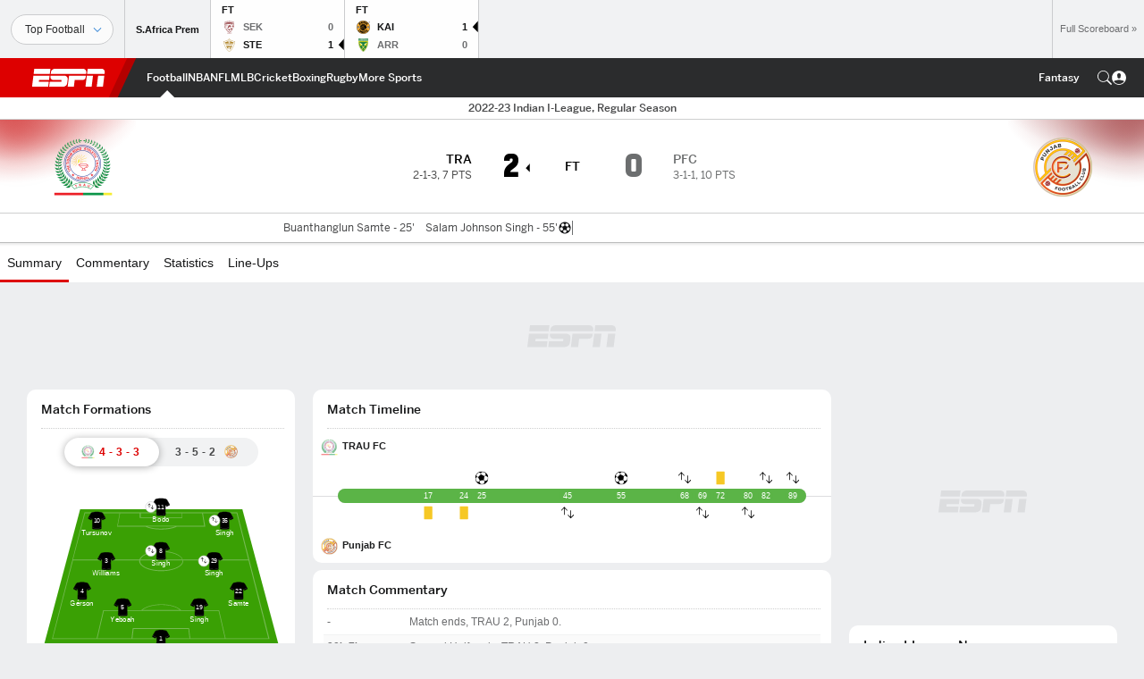

--- FILE ---
content_type: text/html; charset=utf-8
request_url: https://www.google.com/recaptcha/enterprise/anchor?ar=1&k=6LciB_gZAAAAAA_mwJ4G0XZ0BXWvLTt67V7YizXx&co=aHR0cHM6Ly9jZG4ucmVnaXN0ZXJkaXNuZXkuZ28uY29tOjQ0Mw..&hl=en&v=PoyoqOPhxBO7pBk68S4YbpHZ&size=invisible&anchor-ms=20000&execute-ms=30000&cb=20gamyi5tqqn
body_size: 48933
content:
<!DOCTYPE HTML><html dir="ltr" lang="en"><head><meta http-equiv="Content-Type" content="text/html; charset=UTF-8">
<meta http-equiv="X-UA-Compatible" content="IE=edge">
<title>reCAPTCHA</title>
<style type="text/css">
/* cyrillic-ext */
@font-face {
  font-family: 'Roboto';
  font-style: normal;
  font-weight: 400;
  font-stretch: 100%;
  src: url(//fonts.gstatic.com/s/roboto/v48/KFO7CnqEu92Fr1ME7kSn66aGLdTylUAMa3GUBHMdazTgWw.woff2) format('woff2');
  unicode-range: U+0460-052F, U+1C80-1C8A, U+20B4, U+2DE0-2DFF, U+A640-A69F, U+FE2E-FE2F;
}
/* cyrillic */
@font-face {
  font-family: 'Roboto';
  font-style: normal;
  font-weight: 400;
  font-stretch: 100%;
  src: url(//fonts.gstatic.com/s/roboto/v48/KFO7CnqEu92Fr1ME7kSn66aGLdTylUAMa3iUBHMdazTgWw.woff2) format('woff2');
  unicode-range: U+0301, U+0400-045F, U+0490-0491, U+04B0-04B1, U+2116;
}
/* greek-ext */
@font-face {
  font-family: 'Roboto';
  font-style: normal;
  font-weight: 400;
  font-stretch: 100%;
  src: url(//fonts.gstatic.com/s/roboto/v48/KFO7CnqEu92Fr1ME7kSn66aGLdTylUAMa3CUBHMdazTgWw.woff2) format('woff2');
  unicode-range: U+1F00-1FFF;
}
/* greek */
@font-face {
  font-family: 'Roboto';
  font-style: normal;
  font-weight: 400;
  font-stretch: 100%;
  src: url(//fonts.gstatic.com/s/roboto/v48/KFO7CnqEu92Fr1ME7kSn66aGLdTylUAMa3-UBHMdazTgWw.woff2) format('woff2');
  unicode-range: U+0370-0377, U+037A-037F, U+0384-038A, U+038C, U+038E-03A1, U+03A3-03FF;
}
/* math */
@font-face {
  font-family: 'Roboto';
  font-style: normal;
  font-weight: 400;
  font-stretch: 100%;
  src: url(//fonts.gstatic.com/s/roboto/v48/KFO7CnqEu92Fr1ME7kSn66aGLdTylUAMawCUBHMdazTgWw.woff2) format('woff2');
  unicode-range: U+0302-0303, U+0305, U+0307-0308, U+0310, U+0312, U+0315, U+031A, U+0326-0327, U+032C, U+032F-0330, U+0332-0333, U+0338, U+033A, U+0346, U+034D, U+0391-03A1, U+03A3-03A9, U+03B1-03C9, U+03D1, U+03D5-03D6, U+03F0-03F1, U+03F4-03F5, U+2016-2017, U+2034-2038, U+203C, U+2040, U+2043, U+2047, U+2050, U+2057, U+205F, U+2070-2071, U+2074-208E, U+2090-209C, U+20D0-20DC, U+20E1, U+20E5-20EF, U+2100-2112, U+2114-2115, U+2117-2121, U+2123-214F, U+2190, U+2192, U+2194-21AE, U+21B0-21E5, U+21F1-21F2, U+21F4-2211, U+2213-2214, U+2216-22FF, U+2308-230B, U+2310, U+2319, U+231C-2321, U+2336-237A, U+237C, U+2395, U+239B-23B7, U+23D0, U+23DC-23E1, U+2474-2475, U+25AF, U+25B3, U+25B7, U+25BD, U+25C1, U+25CA, U+25CC, U+25FB, U+266D-266F, U+27C0-27FF, U+2900-2AFF, U+2B0E-2B11, U+2B30-2B4C, U+2BFE, U+3030, U+FF5B, U+FF5D, U+1D400-1D7FF, U+1EE00-1EEFF;
}
/* symbols */
@font-face {
  font-family: 'Roboto';
  font-style: normal;
  font-weight: 400;
  font-stretch: 100%;
  src: url(//fonts.gstatic.com/s/roboto/v48/KFO7CnqEu92Fr1ME7kSn66aGLdTylUAMaxKUBHMdazTgWw.woff2) format('woff2');
  unicode-range: U+0001-000C, U+000E-001F, U+007F-009F, U+20DD-20E0, U+20E2-20E4, U+2150-218F, U+2190, U+2192, U+2194-2199, U+21AF, U+21E6-21F0, U+21F3, U+2218-2219, U+2299, U+22C4-22C6, U+2300-243F, U+2440-244A, U+2460-24FF, U+25A0-27BF, U+2800-28FF, U+2921-2922, U+2981, U+29BF, U+29EB, U+2B00-2BFF, U+4DC0-4DFF, U+FFF9-FFFB, U+10140-1018E, U+10190-1019C, U+101A0, U+101D0-101FD, U+102E0-102FB, U+10E60-10E7E, U+1D2C0-1D2D3, U+1D2E0-1D37F, U+1F000-1F0FF, U+1F100-1F1AD, U+1F1E6-1F1FF, U+1F30D-1F30F, U+1F315, U+1F31C, U+1F31E, U+1F320-1F32C, U+1F336, U+1F378, U+1F37D, U+1F382, U+1F393-1F39F, U+1F3A7-1F3A8, U+1F3AC-1F3AF, U+1F3C2, U+1F3C4-1F3C6, U+1F3CA-1F3CE, U+1F3D4-1F3E0, U+1F3ED, U+1F3F1-1F3F3, U+1F3F5-1F3F7, U+1F408, U+1F415, U+1F41F, U+1F426, U+1F43F, U+1F441-1F442, U+1F444, U+1F446-1F449, U+1F44C-1F44E, U+1F453, U+1F46A, U+1F47D, U+1F4A3, U+1F4B0, U+1F4B3, U+1F4B9, U+1F4BB, U+1F4BF, U+1F4C8-1F4CB, U+1F4D6, U+1F4DA, U+1F4DF, U+1F4E3-1F4E6, U+1F4EA-1F4ED, U+1F4F7, U+1F4F9-1F4FB, U+1F4FD-1F4FE, U+1F503, U+1F507-1F50B, U+1F50D, U+1F512-1F513, U+1F53E-1F54A, U+1F54F-1F5FA, U+1F610, U+1F650-1F67F, U+1F687, U+1F68D, U+1F691, U+1F694, U+1F698, U+1F6AD, U+1F6B2, U+1F6B9-1F6BA, U+1F6BC, U+1F6C6-1F6CF, U+1F6D3-1F6D7, U+1F6E0-1F6EA, U+1F6F0-1F6F3, U+1F6F7-1F6FC, U+1F700-1F7FF, U+1F800-1F80B, U+1F810-1F847, U+1F850-1F859, U+1F860-1F887, U+1F890-1F8AD, U+1F8B0-1F8BB, U+1F8C0-1F8C1, U+1F900-1F90B, U+1F93B, U+1F946, U+1F984, U+1F996, U+1F9E9, U+1FA00-1FA6F, U+1FA70-1FA7C, U+1FA80-1FA89, U+1FA8F-1FAC6, U+1FACE-1FADC, U+1FADF-1FAE9, U+1FAF0-1FAF8, U+1FB00-1FBFF;
}
/* vietnamese */
@font-face {
  font-family: 'Roboto';
  font-style: normal;
  font-weight: 400;
  font-stretch: 100%;
  src: url(//fonts.gstatic.com/s/roboto/v48/KFO7CnqEu92Fr1ME7kSn66aGLdTylUAMa3OUBHMdazTgWw.woff2) format('woff2');
  unicode-range: U+0102-0103, U+0110-0111, U+0128-0129, U+0168-0169, U+01A0-01A1, U+01AF-01B0, U+0300-0301, U+0303-0304, U+0308-0309, U+0323, U+0329, U+1EA0-1EF9, U+20AB;
}
/* latin-ext */
@font-face {
  font-family: 'Roboto';
  font-style: normal;
  font-weight: 400;
  font-stretch: 100%;
  src: url(//fonts.gstatic.com/s/roboto/v48/KFO7CnqEu92Fr1ME7kSn66aGLdTylUAMa3KUBHMdazTgWw.woff2) format('woff2');
  unicode-range: U+0100-02BA, U+02BD-02C5, U+02C7-02CC, U+02CE-02D7, U+02DD-02FF, U+0304, U+0308, U+0329, U+1D00-1DBF, U+1E00-1E9F, U+1EF2-1EFF, U+2020, U+20A0-20AB, U+20AD-20C0, U+2113, U+2C60-2C7F, U+A720-A7FF;
}
/* latin */
@font-face {
  font-family: 'Roboto';
  font-style: normal;
  font-weight: 400;
  font-stretch: 100%;
  src: url(//fonts.gstatic.com/s/roboto/v48/KFO7CnqEu92Fr1ME7kSn66aGLdTylUAMa3yUBHMdazQ.woff2) format('woff2');
  unicode-range: U+0000-00FF, U+0131, U+0152-0153, U+02BB-02BC, U+02C6, U+02DA, U+02DC, U+0304, U+0308, U+0329, U+2000-206F, U+20AC, U+2122, U+2191, U+2193, U+2212, U+2215, U+FEFF, U+FFFD;
}
/* cyrillic-ext */
@font-face {
  font-family: 'Roboto';
  font-style: normal;
  font-weight: 500;
  font-stretch: 100%;
  src: url(//fonts.gstatic.com/s/roboto/v48/KFO7CnqEu92Fr1ME7kSn66aGLdTylUAMa3GUBHMdazTgWw.woff2) format('woff2');
  unicode-range: U+0460-052F, U+1C80-1C8A, U+20B4, U+2DE0-2DFF, U+A640-A69F, U+FE2E-FE2F;
}
/* cyrillic */
@font-face {
  font-family: 'Roboto';
  font-style: normal;
  font-weight: 500;
  font-stretch: 100%;
  src: url(//fonts.gstatic.com/s/roboto/v48/KFO7CnqEu92Fr1ME7kSn66aGLdTylUAMa3iUBHMdazTgWw.woff2) format('woff2');
  unicode-range: U+0301, U+0400-045F, U+0490-0491, U+04B0-04B1, U+2116;
}
/* greek-ext */
@font-face {
  font-family: 'Roboto';
  font-style: normal;
  font-weight: 500;
  font-stretch: 100%;
  src: url(//fonts.gstatic.com/s/roboto/v48/KFO7CnqEu92Fr1ME7kSn66aGLdTylUAMa3CUBHMdazTgWw.woff2) format('woff2');
  unicode-range: U+1F00-1FFF;
}
/* greek */
@font-face {
  font-family: 'Roboto';
  font-style: normal;
  font-weight: 500;
  font-stretch: 100%;
  src: url(//fonts.gstatic.com/s/roboto/v48/KFO7CnqEu92Fr1ME7kSn66aGLdTylUAMa3-UBHMdazTgWw.woff2) format('woff2');
  unicode-range: U+0370-0377, U+037A-037F, U+0384-038A, U+038C, U+038E-03A1, U+03A3-03FF;
}
/* math */
@font-face {
  font-family: 'Roboto';
  font-style: normal;
  font-weight: 500;
  font-stretch: 100%;
  src: url(//fonts.gstatic.com/s/roboto/v48/KFO7CnqEu92Fr1ME7kSn66aGLdTylUAMawCUBHMdazTgWw.woff2) format('woff2');
  unicode-range: U+0302-0303, U+0305, U+0307-0308, U+0310, U+0312, U+0315, U+031A, U+0326-0327, U+032C, U+032F-0330, U+0332-0333, U+0338, U+033A, U+0346, U+034D, U+0391-03A1, U+03A3-03A9, U+03B1-03C9, U+03D1, U+03D5-03D6, U+03F0-03F1, U+03F4-03F5, U+2016-2017, U+2034-2038, U+203C, U+2040, U+2043, U+2047, U+2050, U+2057, U+205F, U+2070-2071, U+2074-208E, U+2090-209C, U+20D0-20DC, U+20E1, U+20E5-20EF, U+2100-2112, U+2114-2115, U+2117-2121, U+2123-214F, U+2190, U+2192, U+2194-21AE, U+21B0-21E5, U+21F1-21F2, U+21F4-2211, U+2213-2214, U+2216-22FF, U+2308-230B, U+2310, U+2319, U+231C-2321, U+2336-237A, U+237C, U+2395, U+239B-23B7, U+23D0, U+23DC-23E1, U+2474-2475, U+25AF, U+25B3, U+25B7, U+25BD, U+25C1, U+25CA, U+25CC, U+25FB, U+266D-266F, U+27C0-27FF, U+2900-2AFF, U+2B0E-2B11, U+2B30-2B4C, U+2BFE, U+3030, U+FF5B, U+FF5D, U+1D400-1D7FF, U+1EE00-1EEFF;
}
/* symbols */
@font-face {
  font-family: 'Roboto';
  font-style: normal;
  font-weight: 500;
  font-stretch: 100%;
  src: url(//fonts.gstatic.com/s/roboto/v48/KFO7CnqEu92Fr1ME7kSn66aGLdTylUAMaxKUBHMdazTgWw.woff2) format('woff2');
  unicode-range: U+0001-000C, U+000E-001F, U+007F-009F, U+20DD-20E0, U+20E2-20E4, U+2150-218F, U+2190, U+2192, U+2194-2199, U+21AF, U+21E6-21F0, U+21F3, U+2218-2219, U+2299, U+22C4-22C6, U+2300-243F, U+2440-244A, U+2460-24FF, U+25A0-27BF, U+2800-28FF, U+2921-2922, U+2981, U+29BF, U+29EB, U+2B00-2BFF, U+4DC0-4DFF, U+FFF9-FFFB, U+10140-1018E, U+10190-1019C, U+101A0, U+101D0-101FD, U+102E0-102FB, U+10E60-10E7E, U+1D2C0-1D2D3, U+1D2E0-1D37F, U+1F000-1F0FF, U+1F100-1F1AD, U+1F1E6-1F1FF, U+1F30D-1F30F, U+1F315, U+1F31C, U+1F31E, U+1F320-1F32C, U+1F336, U+1F378, U+1F37D, U+1F382, U+1F393-1F39F, U+1F3A7-1F3A8, U+1F3AC-1F3AF, U+1F3C2, U+1F3C4-1F3C6, U+1F3CA-1F3CE, U+1F3D4-1F3E0, U+1F3ED, U+1F3F1-1F3F3, U+1F3F5-1F3F7, U+1F408, U+1F415, U+1F41F, U+1F426, U+1F43F, U+1F441-1F442, U+1F444, U+1F446-1F449, U+1F44C-1F44E, U+1F453, U+1F46A, U+1F47D, U+1F4A3, U+1F4B0, U+1F4B3, U+1F4B9, U+1F4BB, U+1F4BF, U+1F4C8-1F4CB, U+1F4D6, U+1F4DA, U+1F4DF, U+1F4E3-1F4E6, U+1F4EA-1F4ED, U+1F4F7, U+1F4F9-1F4FB, U+1F4FD-1F4FE, U+1F503, U+1F507-1F50B, U+1F50D, U+1F512-1F513, U+1F53E-1F54A, U+1F54F-1F5FA, U+1F610, U+1F650-1F67F, U+1F687, U+1F68D, U+1F691, U+1F694, U+1F698, U+1F6AD, U+1F6B2, U+1F6B9-1F6BA, U+1F6BC, U+1F6C6-1F6CF, U+1F6D3-1F6D7, U+1F6E0-1F6EA, U+1F6F0-1F6F3, U+1F6F7-1F6FC, U+1F700-1F7FF, U+1F800-1F80B, U+1F810-1F847, U+1F850-1F859, U+1F860-1F887, U+1F890-1F8AD, U+1F8B0-1F8BB, U+1F8C0-1F8C1, U+1F900-1F90B, U+1F93B, U+1F946, U+1F984, U+1F996, U+1F9E9, U+1FA00-1FA6F, U+1FA70-1FA7C, U+1FA80-1FA89, U+1FA8F-1FAC6, U+1FACE-1FADC, U+1FADF-1FAE9, U+1FAF0-1FAF8, U+1FB00-1FBFF;
}
/* vietnamese */
@font-face {
  font-family: 'Roboto';
  font-style: normal;
  font-weight: 500;
  font-stretch: 100%;
  src: url(//fonts.gstatic.com/s/roboto/v48/KFO7CnqEu92Fr1ME7kSn66aGLdTylUAMa3OUBHMdazTgWw.woff2) format('woff2');
  unicode-range: U+0102-0103, U+0110-0111, U+0128-0129, U+0168-0169, U+01A0-01A1, U+01AF-01B0, U+0300-0301, U+0303-0304, U+0308-0309, U+0323, U+0329, U+1EA0-1EF9, U+20AB;
}
/* latin-ext */
@font-face {
  font-family: 'Roboto';
  font-style: normal;
  font-weight: 500;
  font-stretch: 100%;
  src: url(//fonts.gstatic.com/s/roboto/v48/KFO7CnqEu92Fr1ME7kSn66aGLdTylUAMa3KUBHMdazTgWw.woff2) format('woff2');
  unicode-range: U+0100-02BA, U+02BD-02C5, U+02C7-02CC, U+02CE-02D7, U+02DD-02FF, U+0304, U+0308, U+0329, U+1D00-1DBF, U+1E00-1E9F, U+1EF2-1EFF, U+2020, U+20A0-20AB, U+20AD-20C0, U+2113, U+2C60-2C7F, U+A720-A7FF;
}
/* latin */
@font-face {
  font-family: 'Roboto';
  font-style: normal;
  font-weight: 500;
  font-stretch: 100%;
  src: url(//fonts.gstatic.com/s/roboto/v48/KFO7CnqEu92Fr1ME7kSn66aGLdTylUAMa3yUBHMdazQ.woff2) format('woff2');
  unicode-range: U+0000-00FF, U+0131, U+0152-0153, U+02BB-02BC, U+02C6, U+02DA, U+02DC, U+0304, U+0308, U+0329, U+2000-206F, U+20AC, U+2122, U+2191, U+2193, U+2212, U+2215, U+FEFF, U+FFFD;
}
/* cyrillic-ext */
@font-face {
  font-family: 'Roboto';
  font-style: normal;
  font-weight: 900;
  font-stretch: 100%;
  src: url(//fonts.gstatic.com/s/roboto/v48/KFO7CnqEu92Fr1ME7kSn66aGLdTylUAMa3GUBHMdazTgWw.woff2) format('woff2');
  unicode-range: U+0460-052F, U+1C80-1C8A, U+20B4, U+2DE0-2DFF, U+A640-A69F, U+FE2E-FE2F;
}
/* cyrillic */
@font-face {
  font-family: 'Roboto';
  font-style: normal;
  font-weight: 900;
  font-stretch: 100%;
  src: url(//fonts.gstatic.com/s/roboto/v48/KFO7CnqEu92Fr1ME7kSn66aGLdTylUAMa3iUBHMdazTgWw.woff2) format('woff2');
  unicode-range: U+0301, U+0400-045F, U+0490-0491, U+04B0-04B1, U+2116;
}
/* greek-ext */
@font-face {
  font-family: 'Roboto';
  font-style: normal;
  font-weight: 900;
  font-stretch: 100%;
  src: url(//fonts.gstatic.com/s/roboto/v48/KFO7CnqEu92Fr1ME7kSn66aGLdTylUAMa3CUBHMdazTgWw.woff2) format('woff2');
  unicode-range: U+1F00-1FFF;
}
/* greek */
@font-face {
  font-family: 'Roboto';
  font-style: normal;
  font-weight: 900;
  font-stretch: 100%;
  src: url(//fonts.gstatic.com/s/roboto/v48/KFO7CnqEu92Fr1ME7kSn66aGLdTylUAMa3-UBHMdazTgWw.woff2) format('woff2');
  unicode-range: U+0370-0377, U+037A-037F, U+0384-038A, U+038C, U+038E-03A1, U+03A3-03FF;
}
/* math */
@font-face {
  font-family: 'Roboto';
  font-style: normal;
  font-weight: 900;
  font-stretch: 100%;
  src: url(//fonts.gstatic.com/s/roboto/v48/KFO7CnqEu92Fr1ME7kSn66aGLdTylUAMawCUBHMdazTgWw.woff2) format('woff2');
  unicode-range: U+0302-0303, U+0305, U+0307-0308, U+0310, U+0312, U+0315, U+031A, U+0326-0327, U+032C, U+032F-0330, U+0332-0333, U+0338, U+033A, U+0346, U+034D, U+0391-03A1, U+03A3-03A9, U+03B1-03C9, U+03D1, U+03D5-03D6, U+03F0-03F1, U+03F4-03F5, U+2016-2017, U+2034-2038, U+203C, U+2040, U+2043, U+2047, U+2050, U+2057, U+205F, U+2070-2071, U+2074-208E, U+2090-209C, U+20D0-20DC, U+20E1, U+20E5-20EF, U+2100-2112, U+2114-2115, U+2117-2121, U+2123-214F, U+2190, U+2192, U+2194-21AE, U+21B0-21E5, U+21F1-21F2, U+21F4-2211, U+2213-2214, U+2216-22FF, U+2308-230B, U+2310, U+2319, U+231C-2321, U+2336-237A, U+237C, U+2395, U+239B-23B7, U+23D0, U+23DC-23E1, U+2474-2475, U+25AF, U+25B3, U+25B7, U+25BD, U+25C1, U+25CA, U+25CC, U+25FB, U+266D-266F, U+27C0-27FF, U+2900-2AFF, U+2B0E-2B11, U+2B30-2B4C, U+2BFE, U+3030, U+FF5B, U+FF5D, U+1D400-1D7FF, U+1EE00-1EEFF;
}
/* symbols */
@font-face {
  font-family: 'Roboto';
  font-style: normal;
  font-weight: 900;
  font-stretch: 100%;
  src: url(//fonts.gstatic.com/s/roboto/v48/KFO7CnqEu92Fr1ME7kSn66aGLdTylUAMaxKUBHMdazTgWw.woff2) format('woff2');
  unicode-range: U+0001-000C, U+000E-001F, U+007F-009F, U+20DD-20E0, U+20E2-20E4, U+2150-218F, U+2190, U+2192, U+2194-2199, U+21AF, U+21E6-21F0, U+21F3, U+2218-2219, U+2299, U+22C4-22C6, U+2300-243F, U+2440-244A, U+2460-24FF, U+25A0-27BF, U+2800-28FF, U+2921-2922, U+2981, U+29BF, U+29EB, U+2B00-2BFF, U+4DC0-4DFF, U+FFF9-FFFB, U+10140-1018E, U+10190-1019C, U+101A0, U+101D0-101FD, U+102E0-102FB, U+10E60-10E7E, U+1D2C0-1D2D3, U+1D2E0-1D37F, U+1F000-1F0FF, U+1F100-1F1AD, U+1F1E6-1F1FF, U+1F30D-1F30F, U+1F315, U+1F31C, U+1F31E, U+1F320-1F32C, U+1F336, U+1F378, U+1F37D, U+1F382, U+1F393-1F39F, U+1F3A7-1F3A8, U+1F3AC-1F3AF, U+1F3C2, U+1F3C4-1F3C6, U+1F3CA-1F3CE, U+1F3D4-1F3E0, U+1F3ED, U+1F3F1-1F3F3, U+1F3F5-1F3F7, U+1F408, U+1F415, U+1F41F, U+1F426, U+1F43F, U+1F441-1F442, U+1F444, U+1F446-1F449, U+1F44C-1F44E, U+1F453, U+1F46A, U+1F47D, U+1F4A3, U+1F4B0, U+1F4B3, U+1F4B9, U+1F4BB, U+1F4BF, U+1F4C8-1F4CB, U+1F4D6, U+1F4DA, U+1F4DF, U+1F4E3-1F4E6, U+1F4EA-1F4ED, U+1F4F7, U+1F4F9-1F4FB, U+1F4FD-1F4FE, U+1F503, U+1F507-1F50B, U+1F50D, U+1F512-1F513, U+1F53E-1F54A, U+1F54F-1F5FA, U+1F610, U+1F650-1F67F, U+1F687, U+1F68D, U+1F691, U+1F694, U+1F698, U+1F6AD, U+1F6B2, U+1F6B9-1F6BA, U+1F6BC, U+1F6C6-1F6CF, U+1F6D3-1F6D7, U+1F6E0-1F6EA, U+1F6F0-1F6F3, U+1F6F7-1F6FC, U+1F700-1F7FF, U+1F800-1F80B, U+1F810-1F847, U+1F850-1F859, U+1F860-1F887, U+1F890-1F8AD, U+1F8B0-1F8BB, U+1F8C0-1F8C1, U+1F900-1F90B, U+1F93B, U+1F946, U+1F984, U+1F996, U+1F9E9, U+1FA00-1FA6F, U+1FA70-1FA7C, U+1FA80-1FA89, U+1FA8F-1FAC6, U+1FACE-1FADC, U+1FADF-1FAE9, U+1FAF0-1FAF8, U+1FB00-1FBFF;
}
/* vietnamese */
@font-face {
  font-family: 'Roboto';
  font-style: normal;
  font-weight: 900;
  font-stretch: 100%;
  src: url(//fonts.gstatic.com/s/roboto/v48/KFO7CnqEu92Fr1ME7kSn66aGLdTylUAMa3OUBHMdazTgWw.woff2) format('woff2');
  unicode-range: U+0102-0103, U+0110-0111, U+0128-0129, U+0168-0169, U+01A0-01A1, U+01AF-01B0, U+0300-0301, U+0303-0304, U+0308-0309, U+0323, U+0329, U+1EA0-1EF9, U+20AB;
}
/* latin-ext */
@font-face {
  font-family: 'Roboto';
  font-style: normal;
  font-weight: 900;
  font-stretch: 100%;
  src: url(//fonts.gstatic.com/s/roboto/v48/KFO7CnqEu92Fr1ME7kSn66aGLdTylUAMa3KUBHMdazTgWw.woff2) format('woff2');
  unicode-range: U+0100-02BA, U+02BD-02C5, U+02C7-02CC, U+02CE-02D7, U+02DD-02FF, U+0304, U+0308, U+0329, U+1D00-1DBF, U+1E00-1E9F, U+1EF2-1EFF, U+2020, U+20A0-20AB, U+20AD-20C0, U+2113, U+2C60-2C7F, U+A720-A7FF;
}
/* latin */
@font-face {
  font-family: 'Roboto';
  font-style: normal;
  font-weight: 900;
  font-stretch: 100%;
  src: url(//fonts.gstatic.com/s/roboto/v48/KFO7CnqEu92Fr1ME7kSn66aGLdTylUAMa3yUBHMdazQ.woff2) format('woff2');
  unicode-range: U+0000-00FF, U+0131, U+0152-0153, U+02BB-02BC, U+02C6, U+02DA, U+02DC, U+0304, U+0308, U+0329, U+2000-206F, U+20AC, U+2122, U+2191, U+2193, U+2212, U+2215, U+FEFF, U+FFFD;
}

</style>
<link rel="stylesheet" type="text/css" href="https://www.gstatic.com/recaptcha/releases/PoyoqOPhxBO7pBk68S4YbpHZ/styles__ltr.css">
<script nonce="iWUY61BfKMeuGT7KRcr0fQ" type="text/javascript">window['__recaptcha_api'] = 'https://www.google.com/recaptcha/enterprise/';</script>
<script type="text/javascript" src="https://www.gstatic.com/recaptcha/releases/PoyoqOPhxBO7pBk68S4YbpHZ/recaptcha__en.js" nonce="iWUY61BfKMeuGT7KRcr0fQ">
      
    </script></head>
<body><div id="rc-anchor-alert" class="rc-anchor-alert"></div>
<input type="hidden" id="recaptcha-token" value="[base64]">
<script type="text/javascript" nonce="iWUY61BfKMeuGT7KRcr0fQ">
      recaptcha.anchor.Main.init("[\x22ainput\x22,[\x22bgdata\x22,\x22\x22,\[base64]/[base64]/[base64]/bmV3IHJbeF0oY1swXSk6RT09Mj9uZXcgclt4XShjWzBdLGNbMV0pOkU9PTM/bmV3IHJbeF0oY1swXSxjWzFdLGNbMl0pOkU9PTQ/[base64]/[base64]/[base64]/[base64]/[base64]/[base64]/[base64]/[base64]\x22,\[base64]\\u003d\\u003d\x22,\x22HC53wpo9TsKFbMKjOQDDj3HDmsKULsOVasOvWsK4TGFCw6YCwpsvw5lbYsOBw47Ct13DlsOqw6fCj8Kyw5bChcKcw6XCk8Ouw6/DiC5/Tnt5WcK+wp4fX2jCjQbDoDLCk8K4EcK4w60dbcKxAsKgecKOYF5SNcOYKVFoPxDCoTvDtDB7M8Ovw6bDpsOuw6YzAWzDgHoQwrDDlDPCo0BdwpzDiMKaHADDuVPCoMO3AnPDnlLCs8OxPsOiVcKuw53DmsKewos5w4rCg8ONfBrCnSDCjUfCqVNpw6XDilAFf3IXCcO/Z8Kpw5XDn8KEAsOOwrYyNMO6wo7DpMKWw4fDlMK+wofCoBvCkgrCuG9LIFzDryXChADChsOBMcKgQkw/JXnCoMOIPVHDksO+w7HDt8ORHTISwqnDlQDDjcKyw65pw7gOFsKfBcKQcMK6NQPDgk3CjcO0JE5Cw6lpwqt7wpvDulsBSlc/PsOfw7FNQwXCncKQecKCB8Kfw6trw7PDvB3CvlnChRrDjsKVLcKkLWprIwhadcKUPMOgEcOHOXQRw7bCgm/DqcOzZsKVwpnCgcOtwqpsb8KIwp3Csx3CusKRwq3CiyFrwptlw7bCvsKxw5TCvn3DmzwcwqvCrcKlw5wcwpXDjRkOwrDCs0hZNsOXIsO3w4djw512w57CucOEAAl/w4hPw73CgXDDgFvDmF/Dg2wTw61iYsKRX3/DjCQcZXIFbcKUwpLClBB1w4/DrMO1w4zDhGRzJVU8w4jDskjDr1s/[base64]/[base64]/Cp1URXsKZRTMmw6rCixxGacOSwqbChUbDiTwcwqBewr0zMXXCtkDDr1/[base64]/[base64]/DmlbDli5RRcOywrN+w6I7LMOywqLDkMKjfQvDuRkgeSjCo8OYM8O9woPDsiPCv2AiTcKXw4Myw5t8DgYBwoPDrsKgacODTMKdwoJqwp/DhmHDjMO/KTjDpSLCl8O/[base64]/Dt8KlwobCs8KNw5rDnsOkIDDCg3fDkcOBw4XCi8OkcMKcw4TCqk8XI0A5VsO0aWx/E8OvEsOYCVlXwo/CssK4RsOVXGwHwpzDnH0BwoAdHcKDwoTCpVEsw6InF8Oxw7jCp8OEw6PCj8KfFMKjUgNRKwLDkMOOw4kawrlsSHANw6rDhm/DtMKIw73ClsOswp7Co8OAwr8eecKqfDnCm2HDtsO7wqpMNcKvB0zCghTDqMO6w67Dr8KpXBPCiMKJOAPCrlwYcsO2woHDm8Kew7wAMWFFSmbCjMK6w4oTcMOfJX/DhsKrSkLCh8OKw5NNYMK8MMKoVsKrJsK8wopPwqLCqyg9wol5w5fDpBBpwoLCvkgMwozDlFV4GMOfw6dyw5fDgHbCt2UpwpbCosONw5DCgcKsw5RUP3NQYW/[base64]/DrsKdw47CuABOIivDtMO8DsKiw4QPwrDCh0VHCMKKCsK3YH7CvGcqKUvDi3jDisO7wpg9asKSVsKiwoVGI8KbccKnw5HDqiTCrsOzw7UJZcOrU2sjJMOxw7/CqsOiw5DCm1ZVw6Q4wpzCgGIgJTJlw4/CpSzDhGIrQRI/HjBWw5PDlTddATVVccKtw4IJw4rCsMO+ZcONwpRAOsKTEMKjcl9Qw5nDqRfDksKPwp/[base64]/[base64]/AcKEw5nDtcKMOAVbw73DnMKBw5Q4VcOCwrjCiSXCtsKFw70Sw4nCu8K1wpfCi8K8w5TDkcK1w4xOw5DDmsOJVUwxZMKTwr/ClsOMw5QEOSE4wqp4RWDCni7DvMOmwozCrcKydsKiTwnDqUwtwpd5wrRfwoDChQPDpsOmQgbDpEzDkMK9wp/[base64]/Cp8KKw4zDlcOYYzhnwrMxw6FkaArCu8KHw5gsw6JIw6B5TTbDtsKvMg8tDj3ClMKFFsOqwozDksOdNMKWw6onHsKKw7gPwrHCgcK0UidvwpUyw4NewpAIw4LDnsK1DMKaw5VSJhXClGstw7Y5SxsKwoslw5XDusOHwovCksK7wrk/w4MALGTCu8KuwqvDvD/CnMOfdsORw6PCg8KfDcOIF8OGUzbDncKrUTDDu8K1CsOzRE7ChcOYUcOuw7hVd8KDw5jCtV1ywrUnJDNBwpbDplXCjsOcwrvDncKeMQpQw6bDmsOjwqnCvz/[base64]/wp/CocKeLV/CvkXDksK7cnY4XCw3KAfCucOdNsOzw5hLTsKUw4BBOl3CvSDCjn/CgX/CuMOaUwzDpcKdNMKpw5oOXsKFCwrCscKqMhA4RsO9KCB2w7leVsKDZ3XDl8O3wrPCoRNweMOLXBImwq8Uw7/[base64]/Nn7Dhk7DksO7w5nCr8KHccOxw4jCiSfCnsO7w7siwrU5EwLDpgkCw7lRwpNALmxbwpbCtMKHM8OqWg3DmmV8w4HDrMKcw4fDrkIbw6/DqcKiAcKbahl1UjXDmV0dZcKuwoPDv2MzLU1lWxnCtxTDthstwqUdP1DCsxvDp3YfFcK/[base64]/DgsO2w6fDk2lgbcK/PMKtw61fwonCgMKcwpYBRgF9w77Dumh/GhjCoF0ZOMKqw44TwrXDnjBbwq/DuCvDvcOewrbCusOLw4/CnMOvwoRsZMKDIj/ChMOnN8KbJsKKwpA9w67Dpy0FwqTDhCh2wp7Cly5eegHCi3rCh8Kew7/[base64]/DjsKDw5MIfWZCw6XCvU/CqcKxw4V3w7jCsGnChxpYSBbChVPCoT8xNmXCiw7CrcKcwoTCoMKUw6MQTsOSV8Onw7/CiSjCjXfDnh3DhirCvnnCqMKtw5hEwowpw4RUYwHCosKYwp7DnsKGw4LConDDocKRw75BGQUyw5wNwp8TRS3CqcOAw6sMw6J+djTDjsK6fcKXOVtjwoBWKxXCr8KCwpjCvMOGRWzDgirCpcO3Y8KxIMKtw6/CscKSBWF6wr/Cp8KOUMKcBRXDl3rCpcOiwrgPODPDiwTCosOCw7vDnlUqU8OMw4MEw4YqwpMuOhpVABsYw57DlEMEFcKowq1CwoBuwrHCuMKHw4/[base64]/[base64]/wrITaMKAC2FDw4bCn8KYwpnCoQZUdD7DiUN3ecKcZEHDjATCrEfCtcK0TcOHw4vCi8OeXMO7V2HCi8OJwqFaw60SRMOwwoXDoGfCksKmc1MNwqgDwr/CswXDsgDClwwCwrFoYhPCv8ONwqnDq8KMbcOxwr7CpAbDmCVVTS/[base64]/[base64]/CrRHDlznClcODYG7CrlDDt8KpfsKvOAcKGl7Di1ESw5vCucK2w4rCpsO/wrTDhxLCrkrDtFTDoTjDlsKOdMKQwr4uwrRBXXhyw6rColdAw6oCL0Umw650GMKtMCvCugBGwot3RsK/KcK9wqEZw4rDicONVcOxBMO1BV8Uw7/Dm8KIRWBdU8KBwp85wqvDvR3Dln/[base64]/[base64]/[base64]/ClEPClmQXEMOEwq02e8KBdBzDo2lLw57CsMKZw5nDjMKQw4TDgDDCtyzDt8OGwoMQwqLCmcOGVWpVMMKfw4HDiWvDlRPCvCXCmsOpERMZGm1EYHxEw6AtwpZSwqvCq8KIwodlw7LCil3Dj1/DuDA6K8KpDgJ/HMKUNMKdwoHDpMK+UUNFw7fDi8K+wr58wrjDh8KKSnjDvsK7ciXCmGEzwoktRcKLUUxAw6QOwqgAwrzDnTTCnBdSw6nDp8KUw7JLQcKCwrnDncKfwqTDl3LCtzt5VQ/CqcOETB8qwpFZwpJAw53DpQ0MfMK/[base64]/KsOZJ8K6wpHCp8KOw7h7Mw9pw5HDiMOIw6zClcKHw4A1fMK8fMOzw5EhwqjDsX/CvcKdw6LDhHDDlVZfESTDscK0w7IWw47Dj2TChsOVdcKnGMK8w4DDjcOfw4c/wrrCnTDDssKXw4PCkyrCtcOnK8KmMMOLdhrChMKebMKuFm5Sw6lmw4jDnWvDv8Ozw4JtwoQncXJQw6HDiMO6w4PDisO0w5vDssKOw7U3wqhNPcKpXsOMwq7CgsKpwr/CicOXwqMVw5bDuwVoYlcHVsOmw5Ebw47CvW7Dkl7DpMOAwr7DqQzCgsOpwptLw4jDsGDDtRszw4NWWsKHW8KGO2fDqsK9wrU0GMKPFTUQasKHwroow47Ci3zDg8O4w78KMFQ/w6EJTShmw6FOOMOWJG3DncKLVXPDmsK6TcKpejnClR3Ct8OZw47CkMKJJwIow5dXwoQ2Oh8FZsOzAMORw7DDh8OibzbDlMORwpxew5wNw44GwoXCp8KScMOew7nDgXPDmnrCmcKoesKFPSw3w6nDucKmwq3CgBRkw7/Cm8K2w7YEJMOvAsOVLcOcUCxLR8ODwpnCiFQnPcKfVHQ/ZwDCiHTDk8KjDzFDwqfDpnZQwrh8EAHDlg5JwpXDiC7Cv1g+T1xuw5fCowVYU8O1wqImwr/[base64]/DqsOrecOvwr7CksKxwqvDtcOlw5DDrl0sCsOne0HDqwMww4HCi2JWw7BbPFfCoR7Ckm7Cr8OEUcOYI8OodcOWSRR6Lm4Jwp5dDcK9w4/DvV4lw5UMw5TDrMKTYsKDw6VWw6jDuE3CmDk/BgPDiBbCrDIjwqpVw6hVb37CgMO8w57ClcKUw4gUw7HDuMOTwrp7wrcCbcOIKsO/EcKkZMO2w4bCrcOLw5bDkMKcIl1gAypmwp/DgcKqFkzCrk56KcOHNcOkwqDCpsKPB8OOY8KYwpPDmcO6wqnDkMOHDzlQw7pqwooBOsO4J8O7RMOmw6ZcKMKZWk7Cv1PDqMO/wqkWWQPCvDrDjMOFPcO+ZcKnGMOqw5wAGMKDP208WSjCt33DmMKnwrRcAH/DkGUzVyB8fiwDN8OCwr/Cv8OResOpTGwdE13CjMK2Z8KsX8OdwoBaQMOMwpc+A8O/wplrOAE3a1RfWj8hWMOTbk7CvUfDsg0cw6gCwoTClsK1S1cVw7AZY8K9w7vDkMKBwq7DncKCw5LCjMOrXcKuwrcsw4DCikrDp8ObMcOVX8O+SV7DmUV8wqEccsKew7HDpk8CwpQpQMKYLUXDocKvw6pOwqvCjkBcw6DCnH9iw4bCqxIVwoEhw4VmOnHCosK/[base64]/[base64]/Co8O+wrzChX7CtMK6wqLCksODwoMTw5LDqhF8SmhNwqlkUsKMR8KVGcOnwr9LUADCg1PDpQ7Dv8KpGUfDt8KYw7rCsmc2wr3Ct8OmNhHCnmRqQsKRayPDgGAuMWxDE8OdKWUDZETClGvDlWPCosKFw6XCrsKlYMOEDC/DqcKiZUlmKsKZw498NSXDtXZkMcK4wr3CosOmfcKSwqbCgXLCvsOIwrgKwpfDiwHDocOSw6ptwpsOwq3DhcKeWcKsw7RgwrXDsH3DsTpEw5bDn0fClDDDuMKbLMO+dcO9KktIwoRwwq8GwprDrA9rdyI3wq1hEMKVfWsiwrLCqz5TNx/CicOEN8OYwq5Hw4nCp8OqTMOdw5TCrsKbYgjChcK6Y8Opw7/[base64]/w4LDlcO/w4o1EmXCmMKNecOAMQXDlgLDl0/CmcKmMwXCnRvCpBXCp8KIwqzCsh4eSGljLiwGJ8KgXMK9wofCqFvDrFgow43Cl2Z2BnPDtz/Dv8OywoDCoW4iXMOgwpUMw4JIwpPDrsKdw5U2RcOpfSQ7woI9w7HCj8KlSg8vIyI5w65xwpgowqXCrVPCq8K2wq8hMcKewo/DmmrCkxDCqMKZQxjDlS5kGTTDsMK3axIMQi3DhMOEdTdnRsOzw6dBRsOHw7bDkEjDlUh2w6R/OEFZw6IYHVPDkHnDvgrDj8OQwq7CuhIuA3bCkXk5w6LDgMKBJ04JHWjDgFETUsKYwpLCnljCiAPClMOhwprDtyzCiGHCusOtw4TDncKsUMOxwodGLU0uXnTDjHzCm3dRw6/Cv8OORyA9CMO+wqXCg0PCrghSwrzDu0FWXMK5XnzCrSzCrMKcA8KIYQfCnsORd8KNIcO4w4XDqjsSPgPDtXgGwq55wp7DvsKLWsKeDcK4GcOrw5/DrsO1wq9+w6orw7HDlW7CjAEceUk5w7Ifw4PCsBB4S2krVz1Bwo4Nb1x9NcObwpHCoTjCiwglM8O9w5hUw4EXwoHDjsOpwpZCdUnCt8KsEUbCu3khwr4IwqDCrcKuUsKbw4hNw7nCp35TXMOOw5rCujzDlBrDu8OBw5NVwrQzdnNzw77DmcKYw5zCgCRYw6/CvcKLwoVMfn1Lwr/CvDnCnDs0w5bDiF7CkmhXw4DCnhrCq3FQw43CmzrCgMOBIsKuScKIwq7DrB7CmMOaH8ORSF5lwrTCtUDDmsK0wozDtMKoT8OqwonDilVKTsKdw63CvsKve8OSwr7Cg8OBAMOKwpl7w7l0cGwxZcO9IMOrwqNJwokfwrRAVzZtfX/CmQfCoMKHw5c6wq03w53DoF1FfyjCl31yNMOqKARxSsKPZsOXwp3Cp8K2wqbDoWN3UcOpwrfCssO0IyrDuj4qwo7CpMONEcKTfEV9w4LDkBkQYnAJw5onwr86EMOHUMKPBCrCj8KadnbClsKLDGzCgcKWGydXEygMe8OQwqwCCm57wotwVh/[base64]/CnMO/wrrDoMK/BcO4J8OuwqzDhsO3dFVdwr5Lw7h0d3Nkw7vCuhbCnA4IXcK7w5luEkU3w7zCnMKxH23DlTsNdXluE8KBasKJw7jDu8K2wrdDLMOiwrPDpMO8wpgKd1oDT8KZw7FPYMOxDk7CtQDCsHkcKsOIw5DDuQ08V0xbwq/DhnkmwojDqE9iQFcLAsObeRoGw7DCgUHDkcKpccKQwoDChGdXw7tRYE5wSXnCk8K/w4lAwrDCksOyJVoWdcK/[base64]/URrDjVXCvMKbTh4+wodeQ8O9KcKxwqBkM8KuwqAlwowhL2tvw6cnw5YoJcKCLn7CuG3CgjwYw5PDicKcw4LCs8Knw43DlCbCtX/DgMOdWcKSw4nCusKqAcKWw4DCvCRCw7Y4H8KOw48Owp9xwqTDtsKidMKIwptowo5aQXbCs8O3wqfCjRoQw4/ChMOnHMOKw5UmwpfDti/DqMKyw7vDv8K+KzfDoh7DusOBw5I0w7HDtMKNwqBuw6drPCDDqhrClB3CusKLZ8KRw710KzDDqMKcw7pYDA3DkMKmw47Dsh3DjMOow7bDgsO5d0R5dMK2D0rCmcOYw7sTHsKWw4hHwpElw7/CqMOlKXDDssKxZCs1Z8Ohw697Rnt2N3/[base64]/YGvDjcOAwrrCkgtZEcKiwq3Du8OIwqjCrcKYFwrDrWvCq8O7OsOKw4pacEUiZzrDpWR1w6zDsHh1Y8OPwo3Ch8OIDwQewqwDwqTDuzzCuFQJwow1Q8OHLRd8w47Di33CvhxDIWHCpBxHf8KHHsO5wpLDsWMTwr10acOvw7TDlcOgDcOswq/ChcKvwq5WwqIBScKnw7zCpMK8O1psdcO0M8O2OcKmwqZvVHlFwrIyw7weSwwhGSvDsnZHDsKKan9aQEIjwo0HJcKQw5vCrsODKyovw5JTAcKaGsOew68aaF/[base64]/CvHfCuMK3eRA/SsOjesOvWcKVZU51w7jDnEUWw48VbjHCu8OWwpY4Q1dZw4kEwpjCpMOsC8KJAwkaXmDCgcKxEMO6SsOtcGoJNVfDs8O/YcO/w5TDjAHDr3NTV0zDszYTXC8Vw6nCjGTDkAPDnAbCgsOiwojCi8OzCMOdfsO0wq51HGkbJsODw4vCrsK0VMKiKlxlLsOww7tbw4LDt2NOwobDqsOgwrwNw6t/w4bDrnbDglnDoHvCrcK4QMKpVxR9wqrDnXbCrAQrT07CiSzCscO7wq/DrMOHHmdswprDn8OpbEzCscOEw7RQw6JpdcK+D8OVK8Kzw5dLT8Ogw5csw57Dgk5YDzI3AMOiw4RnM8OURSMpOloDcMKJaMK5wo04w7wCw5JeJMOnMsKoZMO0a1/DuzQcw6Qcw47CqcKQTzd0dcKkwp4tGFvCrF7CmCTDuRAdLiLCnDYsBMOjE8OwWGvCncOkwofCgGbCosOOw7JeKWlrwqMrw47Cg00Sw4fCngZWIzbDicOYNBR9woN5wpg5w4rChw9TwrLDjMKJfQg8PzYFw54OwrnCogVoQ8KrSjAvwr7CtsOyWMKIGH/CjsKIH8KSwoDCtcKZDDADcHMOwoXCkTE2w5fCjsOfw7/[base64]/wqPDgntva2jDsAY8w610Fi1TPsOew4XDojEOVVTCpUnCtcOdP8OIwqTDm8O7bz0qDXxfcArClTHCskbDpQQfw45Dw4NywrN/SwU2fcKcfxt8w4dDFR7CtsKDDizCjsOgU8OxQMOYwpHDvcKSw7c8w4VnwrQxecOCLMK6w6/DiMO0wqMlKcKsw7MKwpnCn8Ooe8OGwppLwqkyR3JIPiBUw5/CkcKTDsKhw6JSwqPDm8K6HcKQwojDjAbCh3bDohknw5EZIcOpwqbDhMKMw4bDrzDDnA4aN8KaVhpCw7jDjcKwU8OCw4Aow4FowpXDjknDoMOcGsOVVVxtwp5Bw4crUnAYwqpGw7bChhE2w7hwR8OmwpfDp8O7wpZNR8OuXA9VwocOWsOew6/DkgLDtXoVMx1nwrQOwp3DnMKPw4XDgcKSw7zDoMKte8Oawr/[base64]/CrsO4ecOlHsK2w5LDv8OCI8Oow5xZW8OVFUXCjQA2w4IHasONdMKRX0szw6cMO8KOEU/DjsKODAvDn8KkPMO0VHTCsWJzGnrCohvCvV9JLsOvZ2R7w5nDsjLCscOmw7Ajw7xnwoTDg8OUw4J+X2nDpcKQw7vDpkXDscKHeMKpw7fDkV/CskbDlsOsw4nDkxlCBcKDJSTCuEbDicO0w53CjUobdVbCqEHDrsOrKsKOw73DoAbDs3DClChSw5LCqcKQEGnCny0lPiDCgsK2RcKjOXbDox/Dk8KNQMKwNMOxw77DklUCw6LDqcOmEQg2w7TDpQvCvEkNwq1Vwo7Dt2w0FxjCojrCugo1NlLDpRLDhm/[base64]/woMQw6TDq2Z7w5tkDMOgwrhnOHgvw4BRFMOIw7YAD8KVwr3DmcOzw5E5wrsswqVycHY6CcKKwqBnEcOdwoTCusKJwqtHBsKhWh0HwpNgRMK9w5HCsQwvwrPCs0AvwpkwworDmsOCwqPChsKqw7fDv2xOw5jDswwzBH3CqsOuw6NjMH1xUFnCsSvDp3d/wpMnw6TDjW1+wr/DshjCpSfCmMK7P1rDnSLCnhN7eEjCt8KEfBEXw4HDhwnDpg3Dgw40w5nDs8KHwrbDmjIiw7IiTMOVIcOyw57Ch8OgXsKlTMO6wrDDpMKiLcOUCsOiPsOGw5/CrMKUw4Uqwq3DtzI9w654wogUw7k9w47DgQ/[base64]/DgHd6Rw1QIMK6Bw7Ch1HDlmHDvMObN8O/[base64]/DgV8Rwp7DssOFw4Z3egzCqC0ww7VJwrXDrj1vFcOwez7DmsK8wod7ay9wNcKTwpUNwovCisOXwrEYwp7DhHc+w6p9acOUWsOrwp1zw6nDnsKnw5jCtmhOCR3DuXZdE8ORw6nDhUYjNcOAEcKuwoXCo2dZcSvDmMKhDQrCmSY6FcOMwpbDtsKSMGfDm0/Cp8KzOcKuC0DDhsOlPsKawp7DoDQVw63Cv8OoOcKVOsOUw73Cmy5tGD/[base64]/[base64]/DizrClAPDnjNvw7dUwrBywqLDtGAawoDCmXZIw6nDmQfCl0TCtDLCp8KFw4I2wrvDn8OWTk/[base64]/[base64]/IcKucMKnwoLCj8OfYUFUDgTDmEISN8OOJ0zCiTpEwpvDqcOYQsKnw5PDtlPClsKcwoVrwpxLZcKMw4rDk8Omw4h8w67DvcKDwoHCgQ3CphrCn3DCjcK9w5XDkxXCp8Orwp/ClMK6A0IUw4x3w7lNRcOcahDDocKzZw3DhsOWKSrCux/DpMKXKMOdZFQlwr/CmGM+w5guwr5HwovCmGjDtMKoGsOlw6EsRHgzFsOIY8KNEWrDrlhFw69eQCJjw5TCmcK1Y0LCglfCvMKCI3HDpsOtRD5QOsKew73CrDpbw5jDosKiw6LDrQwwXcOSPDY3KF4lw6wsMAR/[base64]/CnMO/[base64]/w6MuAlrClB5gwqdlSgkUB8KGb0ZtCHPCjTJkd2tzZkVOQGAFNy/[base64]/CsmbClH/[base64]/CiFEwwq1awoksw4zCk8O1wq/CusK9PsKbPmnDqlDDrS0tJsKCcMKITisLw6vDpiJ4esKSw4t+wq0pwoxjwoYVw7rDpMOSbsKsSsOKbGw5wqllw4Asw5vDhWsVPHTDtFdgP0law7BkM00lwohjcgTDs8KNFR87CGk3w73CnQRLfcK4w7M+w5vCs8OQADJnw5XDlmguw6AoKw/DhXpsNsOyw6dpw6PCkMOXWsO5CjzDp2xdwrDCs8KZXm5cw5/[base64]/[base64]/[base64]/DmyjCvAxHfhbDuzJVwqzDrFzDl8Ogdn7Dh2JiwpxcKxrClsKOw6AOw77CiFV3WCAXwpwqVsOSEXbCu8OPw74RWMKZGMKlw79QwrUSwo1Gw6zDgsKtfiDCuTDCsMO9fMK+w4Yfw6TCtMOWw7LCmCrCikbDohMDNsKwwpZnwoQfw6F3UsOgccOLwr/Dj8OdXDDCiQHDlMOlwr3DsnjCqsKZw5hawrJswroxwp9XKcOfQkrDksOzZW9hKcK/w65TYUIlw4IuwqvDjE5DdMKNw7UOw7FJHcOzdsKYwpXCh8KaZULCuSDDglnDmMOlcMKHwp4aCzvCrBrCu8OkwpjCtMK/wrjCsG/CncKWwoPDjMOowpXCtcOhL8K0f0o9GzzCq8Obw7PDsh1WURNfEMOJAxgfwr3DgmHDgsOAwozCtMO/w4LDvkDDkhEiwqbDkwjCkW0bw4bCqsKBUcKdw5TDvcO4w6Ezw5Z5w7vChhomwpZTwpRza8KBwpTDk8OODsK0wrjCqR/CkMKzwrXCucOscl7DssKew58kw4Ybw5QFw7ZAw7bDt0/DhMK3w7jCn8O+w7DDg8ObwrZww7zDmwvDrlwgwpXDgwvCisOkPiF4CVXDskHDuUEMNipww6jCv8OQwpDDtMKjc8OxPB4Cw6BVw6RIw7rCosKOw755N8O9ME03GcKgw6QPwq58Qg1Mwqw5TsOJwodZwpvCtsK0w6dvwoXDosOFf8ONMMKUdMKnw4/[base64]/[base64]/Dl8KiwqHCrcKaM3TDtMOJwqkbwrkEwopBw7R/UcKHRcKxw781w5dBZQ/CpDzCtMKfTcKjME4+w6tKWsK3Q13CqxYRAsONdsK2EcKlMMOyw4/DlsO/wrTDksKGEcKLLMOIw6bCgWEWwrDDsCbDr8KxbUvCv1QYL8ObW8OCwqzCligPOsKPK8OGwrpiRMOmCkQsRTrCkgUIwrvDrMKDw6x+wq4eOR5DWzzDnGzDhsK/w6gcVnkAwp7DjjvDlHRGQxoDccORwpNvDBEoJ8OBw6rDp8KHVMKiwqJhHkcPPsOAw74nNsOhw63DqMO8FsOqIgBtwqnDlWnDl8K4ETbDt8KaTjASwrnCizvDo2/DlVEvwoVVwpoMw4x1wprCoVnCtxPCi1NEw78hw7c6w4jDgcKVwqXClsO/GwnDoMO4RBAvw7VPwpRLwohWwq8pHHEfw6HDqsOMw6/CscODwp1/VkRvwoJzVkvCsMOUwoTCgcKgwrgmw78SWFZCTAdueUB5w7lNw5PCpcKewonCgCrDq8KqwqfDtWpjw5xCw5J2w7XDtAbDmMKGw47Dp8Oyw7/[base64]/DhMOrL8OpA3UaU8KUcTJvRMOvwqwVw7PDvDjDoQbDh1BlEF8uacOSw43DvcKgP0bDhMKgYsOCH8OFw7/DqVIQMjZ4wqDCmMOXwp8YwrfDi1bClFXCmX1Aw7PCrUfDmUfCg2EywpYSC1MDw7PDogvCi8OVw7DCgDXDhsOABsOxEsKWw40YYUAPw7gwwq8/RUzCoHfClErDrTLCsXLCncK2L8OOw6grwpXCj3HDisKlwoBFwoLDpcOIMCEVCMO9CsOdwoAhwoVLwoc7NkXDiwDDl8OIezPCoMO/aHJnw6dLRsKHw6g1w7JKYkAGwpjChAvDhS3CoMOQDMOUXmDDimg/QcKiw7jCjMKxwq/[base64]/w6AsO8Ofw5rDkcOqw4/ChcKcWMOZwrN1w4MSwqXClMKGwqLDhMOMwq/Di8KswoXChGNCCxjClcOWdcK+L0JnwpdlwrTCmcKWw6XDijzChsKFw5nDmR0QNVUnEH7Ch1DDqMO8w4s8wpQzDcONwqPCuMOfw4Ykw7hew5pHwqd0wr45MsO/BMO4V8OeVcKvw5o1EcKXfcOVwrrDhAHCkcOZLXfCp8Opw5Q4wrY9b29VDi/Dgn0QwqbDvMOVIwMZwoLCg2nDlgUVVMKpAVoxRDMfKcKIJEd5BMOXd8KDa0PDnsOxM37DjMKRwo9dfRbCgMKjwqrDmW7DqX/[base64]/[base64]/H8Okw69Zb8O8aR7Cg3LCimzDiwTCoSHCs2F5VMOTasO/woklfxIyNMKlwrHCqxRlWsK/w49rB8KREcO+wpF9wqF5w7ckw6XDoxfCgMO1esKkKsOaID7DnMKPwrJ2EkzDgCh/w7BKw4jCo0ARw7QgcEpHTWbCpyoZK8KhJMKiw4pJSsODw53ChsOCw5ULDFXDu8K4w4zCjsKvUcKuWD1gATB8w7EIwqRyw4dNw6/DhwPCjsOMw5E0wqRSO8O/[base64]/CtDIewp3CvcOCNQZBQsOFC3cgeMOCfnDDqMK0w5vCtktDMDIuw5zCmcObw6xjwq7DpnbCgyYlw5TCgA1CwpA1SB0JYkHDicKfwovCssKsw5IyHzPCh35UwplDJcKnScKlwrPCvgQFchHCiULDhG8bw4Udw7/DjglTXkJzEMKkw5V6w45UwrA0w7fDpiLCjQfCgcOQwofDuwg9SsKfwojDtzkocMOpw6LDtcKRw43DgE7Cl2pib8OLCsKZO8Kkw7/Du8KCFENUwrDCjcOtXm0qZ8KbG3bCk2oEw5lFdVs1fsOVY2vDtW/CqcKwBsKKVybCoHwQNMKCOMKMwo/Cg1BmIsKQwpjCjMO5w4nCizoEw4wlHMKOw6MWAWDCowBrAlRpw6sgwq0VSsO6LTNzTcKtS2HCkmY3aMKFw6Uuw5/DrMOaM8ObwrPDrsKGw6BmRy3DosOBwovChmfDoVQGw4lLw7F8w6nCk3LCgMOYQMKFw5ZOScK/d8O/[base64]/CvhZYw6RswpLDoD7DuhApwp3Cg8OtCcOlOsKEwp5ILsK1wo89wp3CrsKkQh0aP8OWEMKhw5HDrUc9w587w6XDrErChg82UsKhw5UXwrkAOQLDgsO6WGrDqlphO8KYNCHCuU/CuSbChA1AasOfdcKzw5PCpcKJwpjDkMOzXcK7w5DCgUXDp0PDjydRwrJhw6ZPwr9aBMOTw67DvsOLKcK2wpTCmADDuMKyIcOjwojDv8Orw4bCmcOHw7xIwr13w69HV3fChDLDhCkDVcKVD8KkfcK/wrrDkgh8wq1MaC7DkkYFw65DUy7DpcOaw5zDq8Kmw4/CgVZJwrrDo8OtLMKTw4hww5VsFcK9w7QsI8Oyw5PCvWrDjcKUw5XCvgg0O8KzwolPPDDDncKTFB/[base64]/CrAHDhsO0bEzDsHBrwonDrMKnw4ouKMO6e3rCqMKwW0TCr21md8OOKMK7wqLCgcKCfcKcasOjNVZMw6HCvMKwwpXDl8KAASjCusKnw7d8OMKOw5XDq8KswodZFRPDksKPAhQaVArDmsOaw6HCiMK3YkctdcKUJsOLwpoawrIffnfDpsOswqEOw4nCvk/Dj07DssKiXcK2WT0xXsOQwp1gwoTDni/DncKxX8OYHTnDo8KhWMKQwokhUhwzIGJQf8Ojf1jCsMOpZ8OVw7PDq8KuNcOYw6N4wqrCocKYw4cYw44vecOXBDB3w4FAXsOlw4p+wp4dwpTDhMKYwrHCtAbChsKuYcODM1FRc0ZtaMOka8OFw6hgw6DDoMKwwr7Cl8KWw7jDg2pLdg8/FglKZA9Fw6rCjcKLKcOLVCLCl2PDk8OXwp3DlTTDm8K7wq5ZFRHDrS90wrd1M8Oww64Hwq1COHDDsMO9IsOtwroJQWQew67CgsKUFRLCssOrw7rDmV7CucOnAEE7w64VwpglMcORwpJjF2/CoT8jwqo/G8KnJyvCrGDCrBXCkEYaDcKzN8OQYsOMOMOGScO6w44rBW9zfxLCocOqahLDn8Kbw5XDnEjCgcO4w498WA/DgmLCtXVEwrN5WMKae8KpwrRoDhFCE8O3w6QiJsKcKAXDq3vCuUccOWwOYMKaw7pnccKTw6ZrwqV3wqbCmAxPw50MdhPCksOnSsOgX13DtwAWJFTDrjbDmcOpUsOXEwEHSnnDmcO2wpfDow/[base64]/DgsOcw6tcwr98dMOMD8KZYMKWwoHCgcOww6TDm0jDuDbDusKxE8KYw7zCk8OYVsOMwox4WWPCkkjCmHN8w6rCvk59w4nDs8ORCcKPccONM3rDvlTCicOwNMO4woFow6fCrsKWwozCtB44HMOsVF3CjyvCjl/CmEjDr3E6wrASGsKywo3DtsKywqAVW0jCt0p3NFzDuMOMVsK0QxhYw7gbW8OfVcODwqLCkMO2EQLDgMK8w5TDuiR+wrfCpsOBC8OET8OBEA7CpMOYRcOmXBEpw7QWwojCtcO6AsOOJ8OIwrfCoDrCoFYKw77DhQvDtSZXwo/Cpwguw5VYXH0xw5Mtw4NJLW/DnifCuMKcw4rCnEnCrsKCF8OHBwhBNsKIG8OWwp3CsEzCuMOTPsKLODzCmMKzwojDr8K1Lj7CjMO/SMONwr1bwojCrcODwoDCp8KcTzXDnWTCksK3w4JFwqHCvsKzHAINSl1zwrbCv2YaMGrCpANrwrPDhcOmw7tdKcODw5tEwr5Owp0/[base64]/CsFdpHsO1w7xvw7HCv2nDvsOaAVDDlm/DpsKrWsOdfsKnwqbCjHwCw5glw5U4JMKuwrJ/w6vDoE3DrMOuDkrClFkoe8O+MWfDniwBAmVtW8KvwpnCjMOMw7FHBGDCssKpQz9lw680FUXDnV7Cr8KSBMKRWMOpZMKewq7CkwbDmWHCosK1w75Hw5FiH8K+wqbCiBvDqWDDgnjDtWXDmyzCh2TDmiwuQ3zDoCcCcBdTKcK3OjXDmsOMwr7DocKbwoVrw5s1w4PDrk/[base64]/[base64]/w6IXw5kCSiMiwqjDv8KkW1bCsHs8DcKeNwDCu8K/[base64]/DmMK7NcKnZMOtHkbCq8KTw57CjjFcwr3Dp8K/F8OKw5IWIMOfw5LCtgRWIEM5wrA5UU7Dv0p+w5rCrsKkw5oNwpbDisOSwrHCm8KbQ27CtTTCkBnDn8O5w59kYMOHfcO6wrc6OyjDnTTCgjgPw6NAM2DDhsKiw6DDu001OD4ewrNJwqdpwqV7OzTDt3/DtV9MwqN6w6I6w6xAw5fDtlfDm8KqwpvDk8K1cCISwo7DhijDl8K2wrrCrRrCpk0OcVZAwrXDkT3DtQh4NsOtccOXw5MzOMOlw43CrcKVHMOJL3JUJhgOZMKAYcKLwolRKU/[base64]/CtcOaeMOuw5rCo8O8wovCoFphMcOsaDHCthwbw5PCgsO8UkwBIsKpwoY6w6ICDyHDnMKRSMKgRWLCnkfDosK5w6lQZ10qDUgzw6cDwr5mwrvCm8Knw67ClQbDryBTScKgw7skJh7CkcOpwpBEJQ9AwqIsd8K4NCLCsQBjw5vDjFDCjy0lJ0oBQGXDohIhwo/DqsOPAQk6HsKVwqMKZsKCw7PChkYeSU0YAMOddMKewpTDgsOswrMPw7fDpyXDp8KJwp4ww512w6c6TXTDvVcsw4PCk0LDhcKTXsKfwoQmwozCusKcfcOhW8Khwp5HfW3CuFhVKcK3TMO3D8K8wpAgEWjCu8OISMK2w5XDl8O/wpJpD0tvw6PClMKyM8ONwpQuYATDmwzCmMOrVsOzAj08w6fDvsKxw6oUQMKPwphnasOtw5FPDsKew6t/B8KnbzwXwrNkw5/DgsKuwqDDgMOpTMKCwprDnkhhw7bDlH/CqcOIJsKqN8ONw4wDIsKCWcKMwqxzUsO1w7nDtMKkdmEhw7hdAMOJwpVMw7Z6wqvDojvCnm/CgsK8wrHCm8KrwrXChDjCjcOGw5zCmcOSRMOMcnkEBmxnN1nDhEIgw6bCoyDCucOvZjdZIg\\u003d\\u003d\x22],null,[\x22conf\x22,null,\x226LciB_gZAAAAAA_mwJ4G0XZ0BXWvLTt67V7YizXx\x22,0,null,null,null,1,[21,125,63,73,95,87,41,43,42,83,102,105,109,121],[1017145,768],0,null,null,null,null,0,null,0,null,700,1,null,0,\[base64]/76lBhnEnQkZnOKMAhmv8xEZ\x22,0,0,null,null,1,null,0,0,null,null,null,0],\x22https://cdn.registerdisney.go.com:443\x22,null,[3,1,1],null,null,null,1,3600,[\x22https://www.google.com/intl/en/policies/privacy/\x22,\x22https://www.google.com/intl/en/policies/terms/\x22],\x22v/UHuq39ryL/7htlEUwwETcvxGTxFil6RkwinU66Nig\\u003d\x22,1,0,null,1,1768965115819,0,0,[21,123],null,[140],\x22RC-FCgBO8L28gXQnA\x22,null,null,null,null,null,\x220dAFcWeA45_LM674RpmKR6NEoN7uSHB2sGU4wokydN459delxJEmMWfJOhNdlrOqa6JX7g3Bi9aavB9M7DKl_p0AXQLyj6YpI-Gw\x22,1769047915921]");
    </script></body></html>

--- FILE ---
content_type: application/x-javascript;charset=utf-8
request_url: https://sw88.espn.com/id?d_visid_ver=5.5.0&d_fieldgroup=A&mcorgid=EE0201AC512D2BE80A490D4C%40AdobeOrg&mid=65481594383673820187861354121979204455&d_coppa=true&ts=1768961518468
body_size: -44
content:
{"mid":"65481594383673820187861354121979204455"}